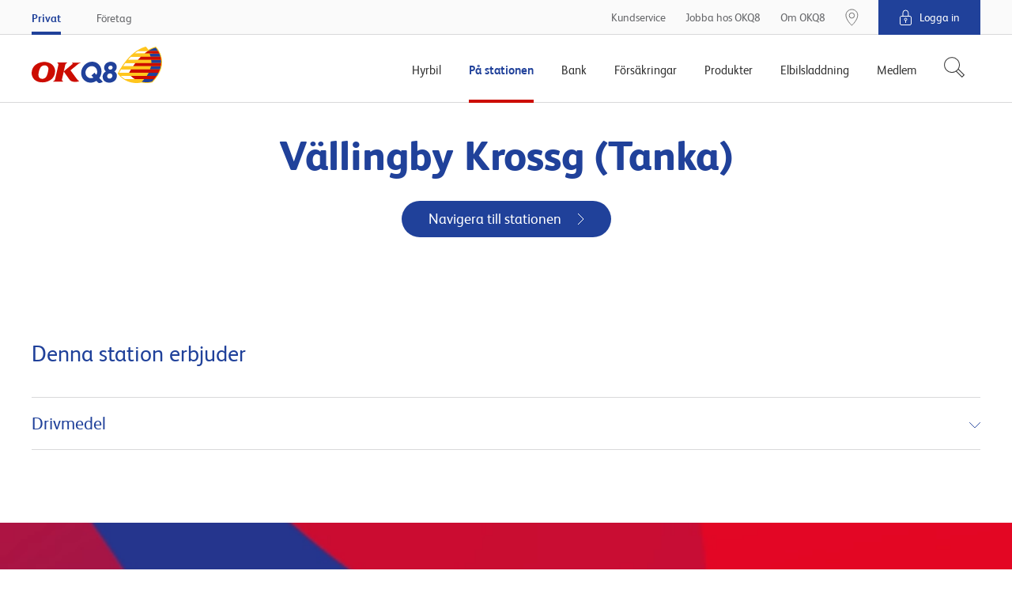

--- FILE ---
content_type: text/html; charset=utf-8
request_url: https://www.okq8.se/pa-stationen/bensinstationer/vallingby-krossg-tanka/
body_size: 12499
content:

        <!DOCTYPE html>
        <html lang="sv-SE">
        <head>
            <meta charset="utf-8">
            <meta http-equiv="X-UA-Compatible" content="IE=edge, chrome=1">
            <meta name="theme-color" content="#fff" />
            <link rel="manifest" href="/manifest-okq8.json" />
            <meta name="viewport" content="width=device-width, initial-scale=1, shrink-to-fit=no">

            

		        <meta property="og:url" content="https://www.okq8.se:443/pa-stationen/bensinstationer/vallingby-krossg-tanka/" />
		        <meta property="og:image" content="https://www.okq8.se:443/~/media/images/okq8_scandinavia_logo.png" />
			<meta name="twitter:url" content="https://www.okq8.se:443/pa-stationen/bensinstationer/vallingby-krossg-tanka/"/>
			<meta name="twitter:image" content="https://www.okq8.se:443/~/media/images/okq8_scandinavia_logo.png"/>
			<meta name="searchTab" content="None"/>
			<meta name="searchCategory" content="None"/>


            <link rel="canonical" href="https://www.okq8.se/pa-stationen/bensinstationer/vallingby-krossg-tanka/"/>

            <link rel="shortcut icon" href="/Content/gfx/okq8/okq8.ico">

            

<title>Vällingby Krossg (Tanka)</title>

        <link rel="apple-touch-icon-precomposed" sizes="57x57" href="/Content/gfx/okq8/browser/apple-touch-icon-57x57.png" />
        <link rel="apple-touch-icon-precomposed" sizes="114x114" href="/Content/gfx/okq8/browser/apple-touch-icon-114x114.png" />
        <link rel="apple-touch-icon-precomposed" sizes="72x72" href="/Content/gfx/okq8/browser/apple-touch-icon-72x72.png" />
        <link rel="apple-touch-icon-precomposed" sizes="144x144" href="/Content/gfx/okq8/browser/apple-touch-icon-144x144.png" />
        <link rel="apple-touch-icon-precomposed" sizes="60x60" href="/Content/gfx/okq8/browser/apple-touch-icon-60x60.png" />
        <link rel="apple-touch-icon-precomposed" sizes="120x120" href="/Content/gfx/okq8/browser/apple-touch-icon-120x120.png" />
        <link rel="apple-touch-icon-precomposed" sizes="76x76" href="/Content/gfx/okq8/browser/apple-touch-icon-76x76.png" />
        <link rel="apple-touch-icon-precomposed" sizes="152x152" href="/Content/gfx/okq8/browser/apple-touch-icon-152x152.png" />
        <link rel="icon" type="image/png" href="/Content/gfx/okq8/browser/favicon-196x196.png" sizes="196x196" />
        <link rel="icon" type="image/png" href="/Content/gfx/okq8/browser/favicon-96x96.png" sizes="96x96" />
        <link rel="icon" type="image/png" href="/Content/gfx/okq8/browser/favicon-32x32.png" sizes="32x32" />
        <link rel="icon" type="image/png" href="/Content/gfx/okq8/browser/favicon-16x16.png" sizes="16x16" />
        <link rel="icon" type="image/png" href="/Content/gfx/okq8/browser/favicon-128.png" sizes="128x128" />
        <meta name="application-name" content="&nbsp;" />
        <meta name="msapplication-TileColor" content="#FFFFFF" />
        <meta name="msapplication-TileImage" content="/Content/gfx/okq8/browser/mstile-144x144.png" />
        <meta name="msapplication-square70x70logo" content="/Content/gfx/okq8/browser/mstile-70x70.png" />
        <meta name="msapplication-square150x150logo" content="/Content/gfx/okq8/browser/mstile-150x150.png" />
        <meta name="msapplication-wide310x150logo" content="/Content/gfx/okq8/browser/mstile-310x150.png" />
        <meta name="msapplication-square310x310logo" content="/Content/gfx/okq8/browser/mstile-310x310.png" />



<link href="/Content/assets/okq8.01b0c074d5851cc08f5a.css" rel="stylesheet"  />            
            

                    <script id="CookieConsent" src="https://policy.app.cookieinformation.com/uc.js" data-culture="SV" type="text/javascript"></script>


            
            <!-- Flown tracking script start -->
<script>
    window.onerror = function (e, n, a, o, t) { var r = new XMLHttpRequest; return r.open("POST", "https://api.flown.dk/api/tracking/", !0), r.setRequestHeader("Content-Type", "application/json"), r.send(JSON.stringify({ flownTrackingID: "f2755ca2938843c9b917e67d97b9ac58", time: (new Date).getTime(), msg: e, error: t || "No error is available", ua: navigator.userAgent, page: window.location, url: n, lineNo: a, columnNo: o })), !1 };
</script>
<!-- Flown tracking script end -->
<!-- Flown SMT script start -->
<script>
// version: 1.7
if(performance&&performance.getEntriesByType){if(document.documentMode){document.onreadystatechange=function(){"complete"===document.readyState&&setTimeout(function(){var e=performance.getEntriesByType("navigation")[0];e&&upload({serverMeasurements:e,isAsync:!1})},100)};var origOpen=XMLHttpRequest.prototype.open;XMLHttpRequest.prototype.open=function(){this.addEventListener("load",function(){var e=performance.getEntries("resource").filter(function(e){return"xmlhttprequest"===e.initiatorType});e[e.length-1].name===this.responseURL&&-1===e[e.length-1].name.indexOf("serverTiming")&&upload({serverMeasurements:e[e.length-1],isAsync:!0})}),origOpen.apply(this,arguments)}}else if(PerformanceObserver){var syncData={};function truncate(e,t){return e.length>t?e.substr(0,t-1)+"&hellip;":e}var observer=new PerformanceObserver(function(e){e.getEntries().forEach(function(e){if(("xmlhttprequest"===e.initiatorType||"fetch"===e.initiatorType)&&-1===e.name.indexOf("serverTiming")){let t={serverMeasurements:e,isAsync:!0};e.duration>=2e3&&upload(t)}"navigation"===e.entryType&&(syncData.serverMeasurements=e,syncData.isAsync=!1,syncData.serverMeasurements.duration>=2500&&upload(syncData)),"first-contentful-paint"===e.name&&(syncData.FCP=e),"largest-contentful-paint"===e.entryType&&(syncData.LCP={duration:e.duration,element:e.element?truncate(e.element.outerHTML,350):"No Element was passed",entryType:e.entryType,id:e.id,loadTime:e.loadTime,name:e.name,renderTime:e.renderTime||e.startTime,size:e.size,startTime:e.startTime,url:e.url})})});observer.observe({entryTypes:["resource","largest-contentful-paint","paint","navigation"]})}function upload(e){var t={flownSMID:"fe41d5c0dc884954904aeb4700f8bfeb",ua:navigator.userAgent,page:window.location,data:e},n=new XMLHttpRequest;n.open("POST","https://api.flown.dk/api/serverTiming/",!0),n.setRequestHeader("Content-Type","application/json"),n.send(JSON.stringify(t))}}
</script>
<!-- Flown SMT script end -->

            
    <!-- Google Tag Manager -->
    <script>
    (function (w, d, s, l, i) {
        w[l] = w[l] || [];
        w[l].push({
            'gtm.start':
                new Date().getTime(),
            event: 'gtm.js'
        });
        var f = d.getElementsByTagName(s)[0],
            j = d.createElement(s),
            dl = l != 'dataLayer' ? '&l=' + l : '';
        j.async = true;
        j.src =
            'https://www.googletagmanager.com/gtm.js?id=' + i + dl;
        f.parentNode.insertBefore(j, f);
    })(window, document, 'script', 'dataLayer', 'GTM-MCQSSF');
    </script>
    <!-- End Google Tag Manager -->
    <!-- product specific GTM code-->
    <script>
        window.addEventListener('CookieInformationConsentGiven',
            function (event) {
                if (CookieInformation.getConsentGivenFor('cookie_cat_statistic') &&
                    CookieInformation.getConsentGivenFor('cookie_cat_marketing')) {
                    (function () {

                        // see Okq8.Shared.Web\Areas\Shared\Views\ProductCatalog\ProductPageMetaData.cshtml
                        if (window.productDataForGTM) {
                            var event = {
                                ecommerce: {
                                    detail: {
                                        products: [window.productDataForGTM]
                                    }
                                }
                            };
                            console.info('pushing to gtm. Product detail page', event);

                            window.dataLayer.push(event);
                        }

                    })();
                }
            },
            false);
    </script>

            


             

                <meta name="VIcurrentDateTime" content="636952369148893064" />

        </head>
        <body>

        

    <!-- Loading of Google Tag Manager if browser has JS disabled -->
    <noscript>
        <iframe src="//www.googletagmanager.com/ns.html?id=GTM-MCQSSF"
                height="0" width="0" style="display:none;visibility:hidden"></iframe>
    </noscript>


        


<div class="topContainer js-topContainer">
    <header class="primaryHeader js-header" role="banner">
        <div class="primaryHeader-mobileBar">
            <div class="wrapper primaryHeader-wrapper">
                <div class="primaryHeader-mobileBarInner">
                    <a class="primaryHeader-logo" target="_self" href="/">
                    <span class="u-hiddenVisually">OKQ8.se</span>
                    </a>

                    <div class="primaryHeader-mobileBarBtnsWrapper">
                        <a href="/pa-stationen/bensinstationer/" class="primaryHeader-btn primaryHeader-btn--station btn btn--clean js-headerStationBtn">
                            <span class="primaryHeader-btnIcon primaryHeader-btnIcon--station"></span>
                            <span class="primaryHeader-btnText">Hitta oss</span>
                        </a>

                        <button type="button" class="primaryHeader-btn primaryHeader-btn--toggle btn btn--clean js-headerToggleBtn">
                            <span class="primaryHeader-btnIcon">
                                <span class="primaryHeader-hamburger">
                                    <span class="primaryHeader-hamburgerInner"></span>
                                </span>
                            </span>
                            <span class="primaryHeader-btnText">Meny</span>
                        </button>
                    </div>
                </div>
            </div>
        </div>
        <div class="primaryHeader-toggleContainer js-headerToggleContainer">
            <div class="primaryHeader-bottom js-navigation">
                <div class="wrapper primaryHeader-wrapper">
                    <div class="primaryHeader-bottomInner">
                        
                        <a href="/" class="primaryHeader-logo u-sm-hidden">
                            <span class="u-hiddenVisually">OKQ8.se</span>
                        </a>
                        <nav class="primaryHeader-primaryNav primaryNavigation">

                                <div class="primaryHeader-primaryNavLink primaryNavigation-item js-navigationItem ">
                                    <div class="primaryNavigation-itemInner">
                                            <span class="primaryHeader-primaryNavLinkName js-navigationItemButton">Hyrbil</span>
                                            <div role="menu" class="primaryNavigation-list primaryNavigation-list--dropdown primaryNavigation-list--nested js-navigationItemList ">
                                                <button class="btn btn--clean primaryNavigation-backButton u-hidden u-sm-block js-navigationBackButton">
                                                    &#8249; Tillbaka
                                                </button>
                                                <div role="menuitem" class="primaryNavigation-link primaryNavigation-link--main  ">
                                                        <a  href="/hyrbil/"
       target="_self">
        <span>Hyrbil</span>
    </a>

                                                </div>
                                                        <div role="menuitem" class="primaryNavigation-link  ">
                                                                <a  href="/hyrbil/hyra-lastbil/"
       target="_self">
        <span>Hyra lastbil</span>
    </a>

                                                        </div>
                                                        <div role="menuitem" class="primaryNavigation-link  ">
                                                                <a  href="/hyrbil/hyra-slap/"
       target="_self">
        <span>Hyra släp</span>
    </a>

                                                        </div>
                                                        <div role="menuitem" class="primaryNavigation-link  ">
                                                                <a  href="/hyrbil/hyra-minibuss/"
       target="_self">
        <span>Hyra minibuss</span>
    </a>

                                                        </div>
                                                        <div role="menuitem" class="primaryNavigation-link  ">
                                                                <a  href="/hyrbil/bilpool/"
       target="_self">
        <span>Bilpool</span>
    </a>

                                                        </div>
                                                        <div role="menuitem" class="primaryNavigation-link  ">
                                                                <a  href="/hyrbil/populara-hyrbilsstader/"
       target="_self">
        <span>Populära hyrbilsstäder</span>
    </a>

                                                        </div>
                                            </div>
                                    </div>
                                </div>
                                <div class="primaryHeader-primaryNavLink primaryNavigation-item js-navigationItem is-active">
                                    <div class="primaryNavigation-itemInner">
                                            <span class="primaryHeader-primaryNavLinkName js-navigationItemButton">På stationen</span>
                                            <div role="menu" class="primaryNavigation-list primaryNavigation-list--dropdown primaryNavigation-list--nested js-navigationItemList is-visible">
                                                <button class="btn btn--clean primaryNavigation-backButton u-hidden u-sm-block js-navigationBackButton">
                                                    &#8249; Tillbaka
                                                </button>
                                                <div role="menuitem" class="primaryNavigation-link primaryNavigation-link--main  ">
                                                        <a  href="/pa-stationen/"
       target="_self">
        <span>På stationen</span>
    </a>

                                                </div>
                                                        <div role="menuitem" class="primaryNavigation-link  is-active">
                                                                <a  href="/pa-stationen/bensinstationer/"
       target="_self">
        <span>Bensinstationer</span>
    </a>

                                                        </div>
                                                        <div role="menuitem" class="primaryNavigation-link  ">
                                                                <a class="js-navigationItemButton" href="/pa-stationen/bilverkstad/"
       target="_self">
        <span>Bilverkstad</span>
    </a>

                                                            
                                                            <div role="menu" class="primaryNavigation-list primaryNavigation-list--nested primaryNavigation-list--third js-navigationItemList ">
                                                                <button class="btn btn--clean primaryNavigation-backButton js-navigationBackButton">
                                                                    &#8249; På stationen
                                                                </button>
                                                                <div role="menuitem" class="primaryNavigation-link  primaryNavigation-link--main ">
                                                                        <a  href="/pa-stationen/bilverkstad/"
       target="_self">
        <span>Bilverkstad</span>
    </a>

                                                                </div>
                                                                    <div role="menuitem" class="primaryNavigation-link  ">
                                                                            <a  href="/pa-stationen/bilverkstad/hitta-verkstad/"
       target="_self">
        <span>Hitta verkstad</span>
    </a>

                                                                    </div>
                                                            </div>
                                                            
                                                        </div>
                                                        <div role="menuitem" class="primaryNavigation-link  ">
                                                                <a class="js-navigationItemButton" href="/pa-stationen/tvatta-bilen/"
       target="_self">
        <span>Tvätta bilen</span>
    </a>

                                                            
                                                            <div role="menu" class="primaryNavigation-list primaryNavigation-list--nested primaryNavigation-list--third js-navigationItemList ">
                                                                <button class="btn btn--clean primaryNavigation-backButton js-navigationBackButton">
                                                                    &#8249; På stationen
                                                                </button>
                                                                <div role="menuitem" class="primaryNavigation-link  primaryNavigation-link--main ">
                                                                        <a  href="/pa-stationen/tvatta-bilen/"
       target="_self">
        <span>Tvätta bilen</span>
    </a>

                                                                </div>
                                                                    <div role="menuitem" class="primaryNavigation-link  ">
                                                                            <a  href="/pa-stationen/tvatta-bilen/biltvatt/"
       target="_self">
        <span>Biltvätt</span>
    </a>

                                                                    </div>
                                                                    <div role="menuitem" class="primaryNavigation-link  ">
                                                                            <a  href="/pa-stationen/tvatta-bilen/tvatta-sjalv/"
       target="_self">
        <span>Tvätta bilen själv</span>
    </a>

                                                                    </div>
                                                                    <div role="menuitem" class="primaryNavigation-link  ">
                                                                            <a  href="/pa-stationen/tvatta-bilen/snabbtvatt/"
       target="_self">
        <span>Snabbtvätt</span>
    </a>

                                                                    </div>
                                                                    <div role="menuitem" class="primaryNavigation-link  ">
                                                                            <a  href="/pa-stationen/billyft/"
       target="_self">
        <span>Billyft</span>
    </a>

                                                                    </div>
                                                                    <div role="menuitem" class="primaryNavigation-link  ">
                                                                            <a  href="/pa-stationen/tvatta-bilen/hallbar-biltvatt/"
       target="_self">
        <span>Hållbar biltvätt</span>
    </a>

                                                                    </div>
                                                            </div>
                                                            
                                                        </div>
                                                        <div role="menuitem" class="primaryNavigation-link  ">
                                                                <a  href="/elbilsladdning/snabbladdning-elbil/"
       target="_blank">
        <span>Ladda elbil</span>
    </a>

                                                        </div>
                                                        <div role="menuitem" class="primaryNavigation-link  ">
                                                                <a class="js-navigationItemButton" href="/pa-stationen/drivmedel/"
       target="_self">
        <span>Drivmedel</span>
    </a>

                                                            
                                                            <div role="menu" class="primaryNavigation-list primaryNavigation-list--nested primaryNavigation-list--third js-navigationItemList ">
                                                                <button class="btn btn--clean primaryNavigation-backButton js-navigationBackButton">
                                                                    &#8249; På stationen
                                                                </button>
                                                                <div role="menuitem" class="primaryNavigation-link  primaryNavigation-link--main ">
                                                                        <a  href="/pa-stationen/drivmedel/"
       target="_self">
        <span>Drivmedel</span>
    </a>

                                                                </div>
                                                                    <div role="menuitem" class="primaryNavigation-link  ">
                                                                            <a  href="/pa-stationen/drivmedel/diesel/hvo100/"
       target="_self">
        <span>Neste My förnybar diesel (HVO100) </span>
    </a>

                                                                    </div>
                                                                    <div role="menuitem" class="primaryNavigation-link  ">
                                                                            <a  href=""
       target="_self">
        <span>Ladda elbil</span>
    </a>

                                                                    </div>
                                                                    <div role="menuitem" class="primaryNavigation-link  ">
                                                                            <a  href="/pa-stationen/drivmedel/bensin_old/"
       target="_self">
        <span>GoEasy Bensin</span>
    </a>

                                                                    </div>
                                                                    <div role="menuitem" class="primaryNavigation-link  ">
                                                                            <a  href="/pa-stationen/drivmedel/diesel/"
       target="_self">
        <span>Goeasy diesel</span>
    </a>

                                                                    </div>
                                                                    <div role="menuitem" class="primaryNavigation-link  ">
                                                                            <a  href="/pa-stationen/drivmedel/fordongas/"
       target="_self">
        <span>Fordonsgas</span>
    </a>

                                                                    </div>
                                                                    <div role="menuitem" class="primaryNavigation-link  ">
                                                                            <a  href="/pa-stationen/drivmedel/etanol-e85/"
       target="_self">
        <span>Etanol E85</span>
    </a>

                                                                    </div>
                                                                    <div role="menuitem" class="primaryNavigation-link  ">
                                                                            <a  href="/pa-stationen/drivmedel/alkylatbensin/"
       target="_self">
        <span>Alkylatbensin</span>
    </a>

                                                                    </div>
                                                                    <div role="menuitem" class="primaryNavigation-link  ">
                                                                            <a  href="/pa-stationen/drivmedel/diesel/adblue/"
       target="_self">
        <span>AdBlue</span>
    </a>

                                                                    </div>
                                                            </div>
                                                            
                                                        </div>
                                                        <div role="menuitem" class="primaryNavigation-link  ">
                                                                <a class="js-navigationItemButton" href="/pa-stationen/butiken/"
       target="_self">
        <span>Butiken</span>
    </a>

                                                            
                                                            <div role="menu" class="primaryNavigation-list primaryNavigation-list--nested primaryNavigation-list--third js-navigationItemList ">
                                                                <button class="btn btn--clean primaryNavigation-backButton js-navigationBackButton">
                                                                    &#8249; På stationen
                                                                </button>
                                                                <div role="menuitem" class="primaryNavigation-link  primaryNavigation-link--main ">
                                                                        <a  href="/pa-stationen/butiken/"
       target="_self">
        <span>Butiken</span>
    </a>

                                                                </div>
                                                                    <div role="menuitem" class="primaryNavigation-link  ">
                                                                            <a  href="/pa-stationen/butiken/mat-dryck/"
       target="_self">
        <span>Mat och dryck</span>
    </a>

                                                                    </div>
                                                                    <div role="menuitem" class="primaryNavigation-link  ">
                                                                            <a  href="/pa-stationen/butiken/hem-fritid/"
       target="_self">
        <span>Hem och fritid</span>
    </a>

                                                                    </div>
                                                            </div>
                                                            
                                                        </div>
                                                        <div role="menuitem" class="primaryNavigation-link  ">
                                                                <a class="js-navigationItemButton" href="/pa-stationen/dack/"
       target="_self">
        <span>Däck</span>
    </a>

                                                            
                                                            <div role="menu" class="primaryNavigation-list primaryNavigation-list--nested primaryNavigation-list--third js-navigationItemList ">
                                                                <button class="btn btn--clean primaryNavigation-backButton js-navigationBackButton">
                                                                    &#8249; På stationen
                                                                </button>
                                                                <div role="menuitem" class="primaryNavigation-link  primaryNavigation-link--main ">
                                                                        <a  href="/pa-stationen/dack/"
       target="_self">
        <span>Däck</span>
    </a>

                                                                </div>
                                                                    <div role="menuitem" class="primaryNavigation-link  ">
                                                                            <a  href="/pa-stationen/dack/vinterdack/"
       target="_self">
        <span>Vinterdäck</span>
    </a>

                                                                    </div>
                                                                    <div role="menuitem" class="primaryNavigation-link  ">
                                                                            <a  href=""
       target="_self">
        <span>Fälgar</span>
    </a>

                                                                    </div>
                                                                    <div role="menuitem" class="primaryNavigation-link  ">
                                                                            <a  href="/pa-stationen/dack/regler-och-tips/"
       target="_self">
        <span>Regler och tips</span>
    </a>

                                                                    </div>
                                                            </div>
                                                            
                                                        </div>
                                                        <div role="menuitem" class="primaryNavigation-link  ">
                                                                <a class="js-navigationItemButton" href="/pa-stationen/motorolja/"
       target="_self">
        <span>Motorolja</span>
    </a>

                                                            
                                                            <div role="menu" class="primaryNavigation-list primaryNavigation-list--nested primaryNavigation-list--third js-navigationItemList ">
                                                                <button class="btn btn--clean primaryNavigation-backButton js-navigationBackButton">
                                                                    &#8249; På stationen
                                                                </button>
                                                                <div role="menuitem" class="primaryNavigation-link  primaryNavigation-link--main ">
                                                                        <a  href="/pa-stationen/motorolja/"
       target="_self">
        <span>Motorolja</span>
    </a>

                                                                </div>
                                                                    <div role="menuitem" class="primaryNavigation-link  ">
                                                                            <a  href="/pa-stationen/motorolja/oljeguiden-old/"
       target="_self">
        <span>Oljeguiden</span>
    </a>

                                                                    </div>
                                                                    <div role="menuitem" class="primaryNavigation-link  ">
                                                                            <a  href="/pa-stationen/motorolja/oljeoversattaren/"
       target="_self">
        <span>Oljeöversättaren</span>
    </a>

                                                                    </div>
                                                                    <div role="menuitem" class="primaryNavigation-link  ">
                                                                            <a  href="/pa-stationen/motorolja/hjalp/"
       target="_self">
        <span>Rådgivning</span>
    </a>

                                                                    </div>
                                                            </div>
                                                            
                                                        </div>
                                            </div>
                                    </div>
                                </div>
                                <div class="primaryHeader-primaryNavLink primaryNavigation-item js-navigationItem ">
                                    <div class="primaryNavigation-itemInner">
                                            <span class="primaryHeader-primaryNavLinkName js-navigationItemButton">Bank</span>
                                            <div role="menu" class="primaryNavigation-list primaryNavigation-list--dropdown primaryNavigation-list--nested js-navigationItemList ">
                                                <button class="btn btn--clean primaryNavigation-backButton u-hidden u-sm-block js-navigationBackButton">
                                                    &#8249; Tillbaka
                                                </button>
                                                <div role="menuitem" class="primaryNavigation-link primaryNavigation-link--main  ">
                                                        <a  href="/bank/"
       target="_self">
        <span>Bank</span>
    </a>

                                                </div>
                                                        <div role="menuitem" class="primaryNavigation-link  ">
                                                                <a  href="/bank/visa-kreditkort/"
       target="_self">
        <span>VISA Kreditkort</span>
    </a>

                                                        </div>
                                                        <div role="menuitem" class="primaryNavigation-link  ">
                                                                <a  href="/bank/okq8-visa-debit/"
       target="_self">
        <span>VISA Debit</span>
    </a>

                                                        </div>
                                                        <div role="menuitem" class="primaryNavigation-link  ">
                                                                <a  href="/bank/betalkort/"
       target="_self">
        <span>Betalkort</span>
    </a>

                                                        </div>
                                                        <div role="menuitem" class="primaryNavigation-link  ">
                                                                <a  href="/bank/sparra-kort/"
       target="_self">
        <span>Spärra kort</span>
    </a>

                                                        </div>
                                                        <div role="menuitem" class="primaryNavigation-link  ">
                                                                <a  href="https://secure.okq8bank.se/ebank/web/0066/#/ "
       target="_blank">
        <span>Logga in OKQ8 Bank</span>
    </a>

                                                        </div>
                                                        <div role="menuitem" class="primaryNavigation-link  ">
                                                                <a  href="/bank/okq8-betala-senare/"
       target="_self">
        <span>Betala senare</span>
    </a>

                                                        </div>
                                            </div>
                                    </div>
                                </div>
                                <div class="primaryHeader-primaryNavLink primaryNavigation-item js-navigationItem ">
                                    <div class="primaryNavigation-itemInner">
                                            <span class="primaryHeader-primaryNavLinkName js-navigationItemButton">Försäkringar</span>
                                            <div role="menu" class="primaryNavigation-list primaryNavigation-list--dropdown primaryNavigation-list--nested js-navigationItemList ">
                                                <button class="btn btn--clean primaryNavigation-backButton u-hidden u-sm-block js-navigationBackButton">
                                                    &#8249; Tillbaka
                                                </button>
                                                <div role="menuitem" class="primaryNavigation-link primaryNavigation-link--main  ">
                                                        <a  href="/forsakringar/"
       target="_self">
        <span>Försäkringar</span>
    </a>

                                                </div>
                                                        <div role="menuitem" class="primaryNavigation-link  ">
                                                                <a class="js-navigationItemButton" href="/forsakringar/bilforsakring/"
       target="_self">
        <span>Bilförsäkring</span>
    </a>

                                                            
                                                            <div role="menu" class="primaryNavigation-list primaryNavigation-list--nested primaryNavigation-list--third js-navigationItemList ">
                                                                <button class="btn btn--clean primaryNavigation-backButton js-navigationBackButton">
                                                                    &#8249; Försäkringar
                                                                </button>
                                                                <div role="menuitem" class="primaryNavigation-link  primaryNavigation-link--main ">
                                                                        <a  href="/forsakringar/bilforsakring/"
       target="_self">
        <span>Bilförsäkring</span>
    </a>

                                                                </div>
                                                                    <div role="menuitem" class="primaryNavigation-link  ">
                                                                            <a  href="/OKQ8/Forsakringar/Bilforsakring/Helforsakring"
       target="_self">
        <span>Helförsäkring</span>
    </a>

                                                                    </div>
                                                                    <div role="menuitem" class="primaryNavigation-link  ">
                                                                            <a  href="/OKQ8/Forsakringar/Bilforsakring/Halvforsakring"
       target="_self">
        <span>Halvförsäkring</span>
    </a>

                                                                    </div>
                                                                    <div role="menuitem" class="primaryNavigation-link  ">
                                                                            <a  href="/OKQ8/Forsakringar/Bilforsakring/Trafikforsakring"
       target="_self">
        <span>Trafikförsäkring</span>
    </a>

                                                                    </div>
                                                                    <div role="menuitem" class="primaryNavigation-link  ">
                                                                            <a  href="https://www.gjensidige.se/webshop-okq8"
       target="_blank">
        <span>Teckna bilförsäkring</span>
    </a>

                                                                    </div>
                                                                    <div role="menuitem" class="primaryNavigation-link  ">
                                                                            <a  href="/OKQ8/Forsakringar/Bilforsakring/Jamfor"
       target="_self">
        <span>Jämför bilförsäkring</span>
    </a>

                                                                    </div>
                                                            </div>
                                                            
                                                        </div>
                                                        <div role="menuitem" class="primaryNavigation-link  ">
                                                                <a class="js-navigationItemButton" href="/forsakringar/backup-tillaggsforsakring/"
       target="_self">
        <span>Tilläggsförsäkring bil</span>
    </a>

                                                            
                                                            <div role="menu" class="primaryNavigation-list primaryNavigation-list--nested primaryNavigation-list--third js-navigationItemList ">
                                                                <button class="btn btn--clean primaryNavigation-backButton js-navigationBackButton">
                                                                    &#8249; Försäkringar
                                                                </button>
                                                                <div role="menuitem" class="primaryNavigation-link  primaryNavigation-link--main ">
                                                                        <a  href="/forsakringar/backup-tillaggsforsakring/"
       target="_self">
        <span>Tilläggsförsäkring bil</span>
    </a>

                                                                </div>
                                                                    <div role="menuitem" class="primaryNavigation-link  ">
                                                                            <a  href="/forsakringar/backup-tillaggsforsakring/om-backup-bil/"
       target="_self">
        <span>Personbil och lätt lastbil</span>
    </a>

                                                                    </div>
                                                                    <div role="menuitem" class="primaryNavigation-link  ">
                                                                            <a  href="/forsakringar/backup-tillaggsforsakring/om-backup-bil-plus/"
       target="_self">
        <span>Personbil och lätt lastbil Plus</span>
    </a>

                                                                    </div>
                                                                    <div role="menuitem" class="primaryNavigation-link  ">
                                                                            <a  href="/forsakringar/backup-tillaggsforsakring/om-backup-husbil-husvagn/"
       target="_self">
        <span>Husvagn och husbil</span>
    </a>

                                                                    </div>
                                                                    <div role="menuitem" class="primaryNavigation-link  ">
                                                                            <a  href="/forsakringar/backup-tillaggsforsakring/om-backup-mc/"
       target="_self">
        <span>MC och moped</span>
    </a>

                                                                    </div>
                                                            </div>
                                                            
                                                        </div>
                                                        <div role="menuitem" class="primaryNavigation-link  ">
                                                                <a  href="/forsakringar/personforsakring/"
       target="_self">
        <span>Personförsäkring</span>
    </a>

                                                        </div>
                                            </div>
                                    </div>
                                </div>
                                <div class="primaryHeader-primaryNavLink primaryNavigation-item js-navigationItem ">
                                    <div class="primaryNavigation-itemInner">
                                            <span class="primaryHeader-primaryNavLinkName js-navigationItemButton">Produkter</span>
                                            <div role="menu" class="primaryNavigation-list primaryNavigation-list--dropdown primaryNavigation-list--nested js-navigationItemList ">
                                                <button class="btn btn--clean primaryNavigation-backButton u-hidden u-sm-block js-navigationBackButton">
                                                    &#8249; Tillbaka
                                                </button>
                                                <div role="menuitem" class="primaryNavigation-link primaryNavigation-link--main  ">
                                                        <a  href="/produkter/"
       target="_self">
        <span>Produkter</span>
    </a>

                                                </div>
                                                        <div role="menuitem" class="primaryNavigation-link  ">
                                                                <a  href="/produkter/bilprodukter/bilbatterier/"
       target="_self">
        <span>Bilbatterier</span>
    </a>

                                                        </div>
                                                        <div role="menuitem" class="primaryNavigation-link  ">
                                                                <a  href="/produkter/dack-och-falgar/"
       target="_self">
        <span>Däck & fälgar</span>
    </a>

                                                        </div>
                                                        <div role="menuitem" class="primaryNavigation-link  ">
                                                                <a  href="/produkter/gasol/"
       target="_self">
        <span>Gasol</span>
    </a>

                                                        </div>
                                                        <div role="menuitem" class="primaryNavigation-link  ">
                                                                <a  href="/produkter/bilprodukter/billampor/"
       target="_self">
        <span>Billampor</span>
    </a>

                                                        </div>
                                                        <div role="menuitem" class="primaryNavigation-link  ">
                                                                <a  href="/pa-stationen/motorolja/oljeguiden/"
       target="_blank">
        <span>Motorolja</span>
    </a>

                                                        </div>
                                                        <div role="menuitem" class="primaryNavigation-link  ">
                                                                <a  href="/produkter/bilprodukter/torkarblad/"
       target="_self">
        <span>Torkarblad</span>
    </a>

                                                        </div>
                                            </div>
                                    </div>
                                </div>
                                <div class="primaryHeader-primaryNavLink primaryNavigation-item js-navigationItem ">
                                    <div class="primaryNavigation-itemInner">
                                            <span class="primaryHeader-primaryNavLinkName js-navigationItemButton">Elbilsladdning</span>
                                            <div role="menu" class="primaryNavigation-list primaryNavigation-list--dropdown primaryNavigation-list--nested js-navigationItemList ">
                                                <button class="btn btn--clean primaryNavigation-backButton u-hidden u-sm-block js-navigationBackButton">
                                                    &#8249; Tillbaka
                                                </button>
                                                <div role="menuitem" class="primaryNavigation-link primaryNavigation-link--main  ">
                                                        <a  href="/elbilsladdning/"
       target="_self">
        <span>Elbilsladdning</span>
    </a>

                                                </div>
                                                        <div role="menuitem" class="primaryNavigation-link  ">
                                                                <a  href="/elbilsladdning/ladda-pa-vagen/"
       target="_self">
        <span>Ladda på vägen</span>
    </a>

                                                        </div>
                                                        <div role="menuitem" class="primaryNavigation-link  ">
                                                                <a  href="/elbilsladdning/snabbladdning-elbil/"
       target="_self">
        <span>Snabbladdning</span>
    </a>

                                                        </div>
                                            </div>
                                    </div>
                                </div>
                                <div class="primaryHeader-primaryNavLink primaryNavigation-item js-navigationItem ">
                                    <div class="primaryNavigation-itemInner">
                                            <span class="primaryHeader-primaryNavLinkName js-navigationItemButton">Medlem</span>
                                            <div role="menu" class="primaryNavigation-list primaryNavigation-list--dropdown primaryNavigation-list--nested js-navigationItemList ">
                                                <button class="btn btn--clean primaryNavigation-backButton u-hidden u-sm-block js-navigationBackButton">
                                                    &#8249; Tillbaka
                                                </button>
                                                <div role="menuitem" class="primaryNavigation-link primaryNavigation-link--main  ">
                                                        <a  href="/medlem/"
       target="_self">
        <span>Medlem</span>
    </a>

                                                </div>
                                                        <div role="menuitem" class="primaryNavigation-link  ">
                                                                <a  href="/medlem/finansiella-formaner-ansok/"
       target="_self">
        <span>Bli medlem</span>
    </a>

                                                        </div>
                                                        <div role="menuitem" class="primaryNavigation-link  ">
                                                                <a  href="/medlem/partnererbjudanden/"
       target="_self">
        <span>Partnererbjudande</span>
    </a>

                                                        </div>
                                            </div>
                                    </div>
                                </div>
                        </nav>
                            <div class="js-headerSearch primaryHeader-searchWrapper">
                                <button type="button" class="btn btn--clean primaryHeader-secondaryNavLink--search" aria-label="S&#246;k">
                                    <span class="primaryHeader-searchIcon">
                                        <svg width="27" height="27" fill="#333" xmlns="http://www.w3.org/2000/svg"><path fill-rule="evenodd" clip-rule="evenodd" d="M3.709 16.428c-3.49-3.505-3.49-9.188 0-12.694a8.91 8.91 0 0112.639 0c3.437 3.452 3.49 9.016.157 12.532l-.319.32A8.91 8.91 0 013.71 16.43zm11.576 2.123a9.907 9.907 0 01-12.282-1.414c-3.88-3.897-3.88-10.215 0-14.111a9.905 9.905 0 0114.05 0c3.295 3.308 3.792 8.363 1.492 12.198l7.191 7.223.353.354-.353.355-2.58 2.591-.353.355-.353-.355-7.165-7.196zm1.598-1.247l-.714.718 6.634 6.663 1.875-1.884-6.634-6.662-.824.827a10.272 10.272 0 01-.337.338z" /></svg>
                                    </span>
                                </button>
                                <div class="primaryHeader-search u-sm-hidden" aria-hidden="true">
                                    <div class="wrapper primaryHeader-wrapper">
                                        <form method="GET" action="/sok/" class="js-headerSearchForm">
                                            <img src="/Content/gfx/shared/sharedTemplates/utility-icons/other/icon-search-big-grey.svg"
                                                 alt=""
                                                 width="43"
                                                 height="43">
                                            <input type="search"
                                                   autocomplete="off"
                                                   name="q"
                                                   class="primaryHeader-searchInput js-headerSearchInput"
                                                   placeholder="S&#246;k p&#229; OKQ8"
                                                   aria-label="S&#246;k"
                                                   required>
                                            <div class="search-as-you-type-results" data-zeroSearchLabel="Din s&#246;kning gav inga resultat" data-seeAllResultsLabel="Se alla resultat">
                                                <ul></ul>
                                            </div>
                                        </form>
                                        <div class="primaryHeader-search-links">
                                                <ul>
                                                    <li class="headline" id="Mestsökta">
                                                        
                                                        Mest sökta
                                                    </li>
                                                        <li>
                                                            <a href="/pa-stationen/motorolja/oljeguiden/" target="_self">
                                                            <span>
                                                                Oljeguiden
                                                            </span>
                                                            </a>
                                                        </li>
                                                        <li>
                                                            <a href="/medlem/" target="_self">
                                                            <span>
                                                                OK-medlem
                                                            </span>
                                                            </a>
                                                        </li>
                                                        <li>
                                                            <a href="/bank/visa-kreditkort/" target="_self">
                                                            <span>
                                                                OKQ8 VISA
                                                            </span>
                                                            </a>
                                                        </li>
                                                        <li>
                                                            <a href="/pa-stationen/drivmedel/" target="_self">
                                                            <span>
                                                                GoEasy
                                                            </span>
                                                            </a>
                                                        </li>
                                                        <li>
                                                            <a href="/jobba-hos-okq8/" target="_self">
                                                            <span>
                                                                Lediga jobb
                                                            </span>
                                                            </a>
                                                        </li>
                                                </ul>
                                                <ul>
                                                    <li class="headline" id="Genvägar">
                                                        
                                                        Genvägar
                                                    </li>
                                                        <li>
                                                            <a href="/pa-stationen/bensinstationer/" target="_self">
                                                            <span>
                                                                Hitta station
                                                            </span>
                                                            </a>
                                                        </li>
                                                        <li>
                                                            <a href="/hyrbil/" target="_self">
                                                            <span>
                                                                Boka hyrbil
                                                            </span>
                                                            </a>
                                                        </li>
                                                        <li>
                                                            <a href="/bank/" target="_self">
                                                            <span>
                                                                Kort i OKQ8 Bank
                                                            </span>
                                                            </a>
                                                        </li>
                                                        <li>
                                                            <a href="/pa-stationen/manadens-erbjudande/" target="_self">
                                                            <span>
                                                                Månadens erbjudanden
                                                            </span>
                                                            </a>
                                                        </li>
                                                        <li>
                                                            <a href="/forsakringar/backup-tillaggsforsakring/" target="_self">
                                                            <span>
                                                                BackUp försäkring
                                                            </span>
                                                            </a>
                                                        </li>
                                                </ul>
                                                <ul>
                                                    <li class="headline" id="Fåsvarpådinafrågor">
                                                                <span class="icon icon-headset icon--grey"></span>

                                                        Få svar på dina frågor
                                                    </li>
                                                        <li>
                                                            <a href="https://www.okq8.se/kundservice/#/kort-_a_-lan/e-faktura-och-autogiro">
                                                            <span>
                                                                Hur ansluter jag till e-faktura?
                                                            </span>
                                                            </a>
                                                        </li>
                                                        <li>
                                                            <a href="https://www.okq8.se/kundservice/#/elbilsladdning/supersnabbladdning">
                                                            <span>
                                                                Hur kan jag betala för elbilsladdningen?
                                                            </span>
                                                            </a>
                                                        </li>
                                                        <li>
                                                            <a href="https://www.okq8.se/kundservice/#/ok-medlemskap/koppla-betalkort">
                                                            <span>
                                                                Hur kopplar jag ett betalkort till mitt medlemskap?
                                                            </span>
                                                            </a>
                                                        </li>
                                                        <li>
                                                            <a href="https://www.okq8.se/kundservice/#/tvattabonnemang/abonnemang">
                                                            <span>
                                                                Vad ingår i ett tvättabonnemang?
                                                            </span>
                                                            </a>
                                                        </li>
                                                </ul>
                                        </div>
                                    </div>
                                </div>
                            </div>
                        <nav class="primaryHeader-secondaryNav primaryHeader-secondaryNav--service u-hidden u-sm-flex">
    <a class="primaryHeader-secondaryNavLink primaryHeader-secondaryNavItem" href="/kundservice/"
       target="_self">
        <span>Kundservice</span>
    </a>
    <a class="primaryHeader-secondaryNavLink primaryHeader-secondaryNavItem" href="/jobba-hos-okq8/"
       target="_self">
        <span>Jobba hos OKQ8</span>
    </a>
    <a class="primaryHeader-secondaryNavLink primaryHeader-secondaryNavItem" href="/om-okq8/"
       target="_self">
        <span>Om OKQ8</span>
    </a>
                        </nav>
                    </div>
                </div>
            </div>
            <div class="primaryHeader-top">
                    <div class="primaryHeader-search js-headerSearch" aria-hidden="true">
                        <div class="wrapper primaryHeader-wrapper">
                            <form method="GET" action="/sok/" class="js-headerSearchForm">
                                <input type="search"
                                       autocomplete="off"
                                       name="q"
                                       class="primaryHeader-searchInput js-headerSearchInput"
                                       placeholder="S&#246;k p&#229; OKQ8"
                                       aria-label="S&#246;k"
                                       required>
                            </form>
                        </div>
                    </div>
                <div class="wrapper primaryHeader-wrapper">
                    <div class="primaryHeader-topInner">
                            <nav class="primaryHeader-secondaryNav">
<a href="/" class="primaryHeader-secondaryNavLink primaryHeader-secondaryNavLink--department is-active" data-id="{E859AE21-120F-4765-AE71-9A39E04AF6E4}" target="_self">Privat</a><a href="/foretag/" class="primaryHeader-secondaryNavLink primaryHeader-secondaryNavLink--department" data-id="{BBF47136-4677-4F6D-A0A7-AE3377F21955}" target="_self">Företag</a>                            </nav>

                        <nav class="primaryHeader-secondaryNav primaryHeader-secondaryNav--service u-sm-hidden">
    <a class="primaryHeader-secondaryNavLink primaryHeader-secondaryNavItem" href="/kundservice/"
       target="_self">
        <span>Kundservice</span>
    </a>
    <a class="primaryHeader-secondaryNavLink primaryHeader-secondaryNavItem" href="/jobba-hos-okq8/"
       target="_self">
        <span>Jobba hos OKQ8</span>
    </a>
    <a class="primaryHeader-secondaryNavLink primaryHeader-secondaryNavItem" href="/om-okq8/"
       target="_self">
        <span>Om OKQ8</span>
    </a>

                                <a href="/pa-stationen/bensinstationer/" target="_self" class="primaryHeader-secondaryNavLink primaryHeader-secondaryNavLink--pin primaryHeader-secondaryNavItem primaryHeader-secondaryNavItem--noMargin u-sm-hidden">
                                    <img src="/Content/gfx/shared/sharedTemplates/utility-icons/other/icon-pin-desktop.svg" height="22">
                                </a>
                        </nav>
                            <div class="login primaryHeader-secondaryNavItem primaryHeader-secondaryNavItem--noMargin primaryHeader-secondaryNavItem--marginLeft">
                                <span class="login-header">
                                    <img src="/Content/gfx/shared/sharedTemplates/utility-icons/other/icon-lock-white.svg" alt="" class="login-icon">
                                    Logga in
                                </span>
                                <nav class="login-nav">
                                        <a href="https://secure.okq8bank.se/ebank/web/0066/#/ " class="login-navLink" target="_self">OKQ8 Bank</a>
                                        <a href="/foretag/portal/anmalan/" class="login-navLink" target="_blank">F&#246;retagslogin</a>
                                </nav>
                            </div>

                    </div>
                </div>
            </div>
        </div>
    </header>

    
</div>







<script type="application/ld+json">
    {
    "@context": "https://schema.org",
    "@type": "WebSite",
    "url": "https://www.okq8.se/",
    "potentialAction": {
    "@type": "SearchAction",
    "target": "https://www.okq8.se/sok/#/?q={search_term_string}",
    "query-input": "required name=search_term_string"
    }
    }
</script>

        <main class="mainContainer" role="main">
            



            

<article class="shared-module no-height bg-color-white clean" data-item-id="{9FB18E68-2A07-4795-9442-705625542128}">
    <div class="inside-wrapper">
        <div class="crate-container">
            <div class="crate center-text clean-vertical">
                <div class="crate-content bg-color-white">
                    <div class="text">
                        <div class="headline u-marginBottom3">
                            <h1>V&#228;llingby Krossg (Tanka)</h1>
                        </div>
                        <a class="btn btn-primary" href="http://maps.google.com/maps?directionsmode=driving&amp;daddr=KROSSGATAN 37, V&#196;LLINGBY, Sweden" target="_blank">Navigera till stationen</a>
                    </div>
                </div>
            </div>
        </div>
    </div>
</article>



<article class="shared-module no-height bg-color-white">
    <div class="inside-wrapper">
        <div class="crate-container">
            <div class="crate accordion accordion--noBottomMargin">
                <div class="crate-content">
                    <div class="headline u-marginBottom4 u-sm-marginBottom3">
                        <h3>Denna station erbjuder</h3>
                    </div>
                    <ul>
                            <li class='accordion-item'>
                                <a>Drivmedel</a>
                                <div class='accordion-item-content'>
                                    <div class="text no-width clean">
                                        <p class="u-marginBottom3"><a></a></p>
                                        <div class="custom-list-icon grid">
                                                <div class="grid-cell u-sm-sizeFull u-size1of4">
                                                    <div class="custom-list-icon-item">
GoEasy Bensin 95 (E10)                                                    </div>
                                                </div>
                                                <div class="grid-cell u-sm-sizeFull u-size1of4">
                                                    <div class="custom-list-icon-item">
GoEasy Diesel                                                     </div>
                                                </div>
                                                <div class="grid-cell u-sm-sizeFull u-size1of4">
                                                    <div class="custom-list-icon-item">
Neste MY (HVO100)                                                    </div>
                                                </div>
                                        </div>
                                    </div>
                                </div>
                            </li>
                    </ul>
                </div>
            </div>
        </div>
    </div>
</article>

<article class="shared-module no-height columns-two equal-height bg-color-light-grey " style="background-image: url(&#39;/~/media/background-patterns/2-col.png?h=300&amp;amp;la=sv-SE&amp;amp;w=588&#39;)">
    <div class="inside-wrapper">
        <div class="crate-container">
            <div class="crate center-text clean-vertical">
                <div class="crate-content bg-color-white">
                    <div class="text">
                        <h3>
                            Krossgatan 37<br />
                            16250 V&#228;llingby
                        </h3>
                        <p>Telefon: 0771-400000</p>
                    </div>
                </div>
            </div>
            <div class="crate center-text clean-vertical">
                <div class="crate-content bg-color-white">
                    <div class="text">
                        <h3>&#214;ppettider</h3>
                        <div class="narrowContainer u-flex u-flexJustifyBetween u-flexExpand u-marginBottom2">
                            <span>
                                    <span class="stationWorkingStatus is-open"></span>
&#214;ppen                            </span>
                            <span>
Obemannad                            </span>
                        </div>
                        <table class="u-flexExpand stationWorkingHours narrowContainer ">
                            <tbody>
                                    <tr>
                                        <td>Vardagar</td>
                                        <td class="u-textNoWrap"> Alltid &#246;ppet</td>
                                    </tr>
                                    <tr>
                                        <td>L&#246;rdag</td>
                                        <td class="u-textNoWrap"> Alltid &#246;ppet</td>
                                    </tr>
                                    <tr>
                                        <td>S&#246;ndag</td>
                                        <td class="u-textNoWrap"> Alltid &#246;ppet</td>
                                    </tr>
                            </tbody>
                        </table>
                    </div>
                </div>
            </div>

        </div>
    </div>
</article>

<article class="shared-module no-height clean-top">
    <div class="inside-wrapper"></div>
</article>





<article class="shared-module no-height">
    <div class="inside-wrapper">
        <div class="crate-container">
            <div class="crate">
                <div class="crate-content">
                    <a class="btn btn-secondary btn-back" href="/pa-stationen/bensinstationer/">Tillbaka till S&#246;k station</a>
                </div>
            </div>
        </div>
    </div>
</article>

        </main>



        



        

    <footer class="primaryFooter">
    <div class="primaryFooter-primaryNavigation js-footerNavigation">
        <div class="wrapper">
            <div class="primaryFooter-primaryNavigationInner">
                <div class="grid">

                             <div class="primaryFooter-primaryNavGridCell grid-cell u-size1of3 u-sm-sizeFull">
                                 <div class="primaryFooter-primaryNavWrapper">
                                     <nav class="primaryFooter-primaryNav">
                                             <div class="primaryFooter-primaryNavTitle js-footerNavigationTitle">
                                                 Popul&#228;rt
                                             </div>

                                         <div class="primaryFooter-primaryNavItems js-footerNavigationItems">
                                                     <a href="/hyrbil/" class="primaryFooter-primaryNavItem" target="_self">
                                                         Boka hyrbil och sl&#228;p
                                                     </a>
                                                     <a href="/pa-stationen/bensinstationer/" class="primaryFooter-primaryNavItem" target="_self">
                                                         S&#246;k station
                                                     </a>
                                                     <a href="/bank/visa-kreditkort/" class="primaryFooter-primaryNavItem" target="_self">
                                                         VISA kreditkort
                                                     </a>
                                                     <a href="/medlem/" class="primaryFooter-primaryNavItem" target="_self">
                                                         Medlem
                                                     </a>
                                                     <a href="/pa-stationen/tvatta-bilen/" class="primaryFooter-primaryNavItem" target="_self">
                                                         Tv&#228;tta bilen
                                                     </a>
                                                     <a href="/pa-stationen/manadens-erbjudande/" class="primaryFooter-primaryNavItem" target="_self">
                                                         M&#229;nadens erbjudande
                                                     </a>
                                         </div>
                                     </nav>
                                 </div>
                             </div>
                             <div class="primaryFooter-primaryNavGridCell grid-cell u-size1of3 u-sm-sizeFull">
                                 <div class="primaryFooter-primaryNavWrapper">
                                     <nav class="primaryFooter-primaryNav">
                                             <div class="primaryFooter-primaryNavTitle js-footerNavigationTitle">
                                                 Om OKQ8
                                             </div>

                                         <div class="primaryFooter-primaryNavItems js-footerNavigationItems">
                                                     <a href="/om-okq8/" class="primaryFooter-primaryNavItem" target="_self">
                                                         Om oss
                                                     </a>
                                                     <a href="/bank/om-okq8-bank/" class="primaryFooter-primaryNavItem" target="_self">
                                                         Om OKQ8 Bank
                                                     </a>
                                                     <a href="/hallbarhet/" class="primaryFooter-primaryNavItem" target="_self">
                                                         Mobilitet med l&#228;gre klimatp&#229;verkan
                                                     </a>
                                                     <a href="/jobba-hos-okq8/" class="primaryFooter-primaryNavItem" target="_self">
                                                         Jobba hos oss
                                                     </a>
                                                     <a href="/om-okq8/press/" class="primaryFooter-primaryNavItem" target="_self">
                                                         Press
                                                     </a>
                                         </div>
                                     </nav>
                                 </div>
                             </div>
                             <div class="primaryFooter-primaryNavGridCell grid-cell u-size1of3 u-sm-sizeFull">
                                 <div class="primaryFooter-primaryNavWrapper">
                                     <nav class="primaryFooter-primaryNav">
                                             <div class="primaryFooter-primaryNavTitle js-footerNavigationTitle">
                                                 Kundservice
                                             </div>

                                         <div class="primaryFooter-primaryNavItems js-footerNavigationItems">
                                                     <a href="/kundservice/?tab%253D1" class="primaryFooter-primaryNavItem" target="_self">
                                                         Fr&#229;gor &amp; svar
                                                     </a>
                                                     <a href="/kundservice/" class="primaryFooter-primaryNavItem" target="_self">
                                                         Kontakta oss
                                                     </a>
                                                     <a href="https://secure.okq8bank.se/ebank/web/0066/#/ " class="primaryFooter-primaryNavItem" target="_self">
                                                         Login OKQ8 Bank
                                                     </a>
                                                     <a href="/bank/sparra-kort/" class="primaryFooter-primaryNavItem" target="_self">
                                                         Sp&#228;rra kort. Tel: 020-65 65 65
                                                     </a>
                                         </div>
                                     </nav>
                                 </div>
                             </div>
                </div>
            </div>
        </div>
    </div>

        <div class="primaryFooter-secondaryNavigation">
            <div class="wrapper">
                <div class="primaryFooter-secondaryNavigationInner">
                    <div class="grid">

                            <div class="grid-cell u-size1of2 u-flex">
                                <nav class="primaryFooter-secondaryNav">

                                        <a class="primaryFooter-secondaryNavItem" href="/personuppgifter/" target="_self">Personuppgifter</a>
                                </nav>
                            </div>

                            <div class="grid-cell u-sizeFill u-flex u-flexJustifyEnd">
                                <div class="primaryFooter-socialLinks">

                                                <a href="https://www.facebook.com/OKQ8/"
                                                   class="primaryFooter-socialLink"
                                                   aria-label="Facebook"
                                                   target="_blank">

                                                    <img src="/~/media/icons-and-pictograms/footer_icons/facebook-icon.svg?la=sv-SE" class="primaryFooter-featureIcon" alt="Facebook" />
                                                </a>
                                                <a href="https://www.linkedin.com/company/okq8/"
                                                   class="primaryFooter-socialLink"
                                                   aria-label="LinkedIn"
                                                   target="_blank">

                                                    <img src="/~/media/icons-and-pictograms/footer_icons/linked-in-icon.svg?la=sv-SE" class="primaryFooter-featureIcon" alt="LinkedIn" />
                                                </a>
                                </div>
                            </div>

                    </div>
                </div>
            </div>
        </div>


        <div class="primaryFooter-copyright">
            <div class="wrapper">
                <p>
OK-Q8 AB │ Sveavägen 155 │ Box 23 900 │ 104 35 Stockholm │ Org. nr: 556027-3244 │ Tel: 08-506 80 000 │ Copyright © 2026                </p>
            </div>
        </div>

    </footer>




        

        <script src="/Content/assets/runtime.bundle.ff46ec06c65a84087e63.js"  ></script>
        <script src="/Content/assets/vendors.bundle.2d306124bece7ac40f31.js"  ></script>

<script src="//maps.googleapis.com/maps/api/js?key=AIzaSyCahZ9fAjx0Bnr2VI9s1g5bO5ghpRr85ic&v=3&libraries=places,geometry" ></script>

        <script src="/Content/assets/shared.bundle.f1224f899fddc3df0b0f.js"  ></script>

        

        

        
        


        </body>
    </html>

